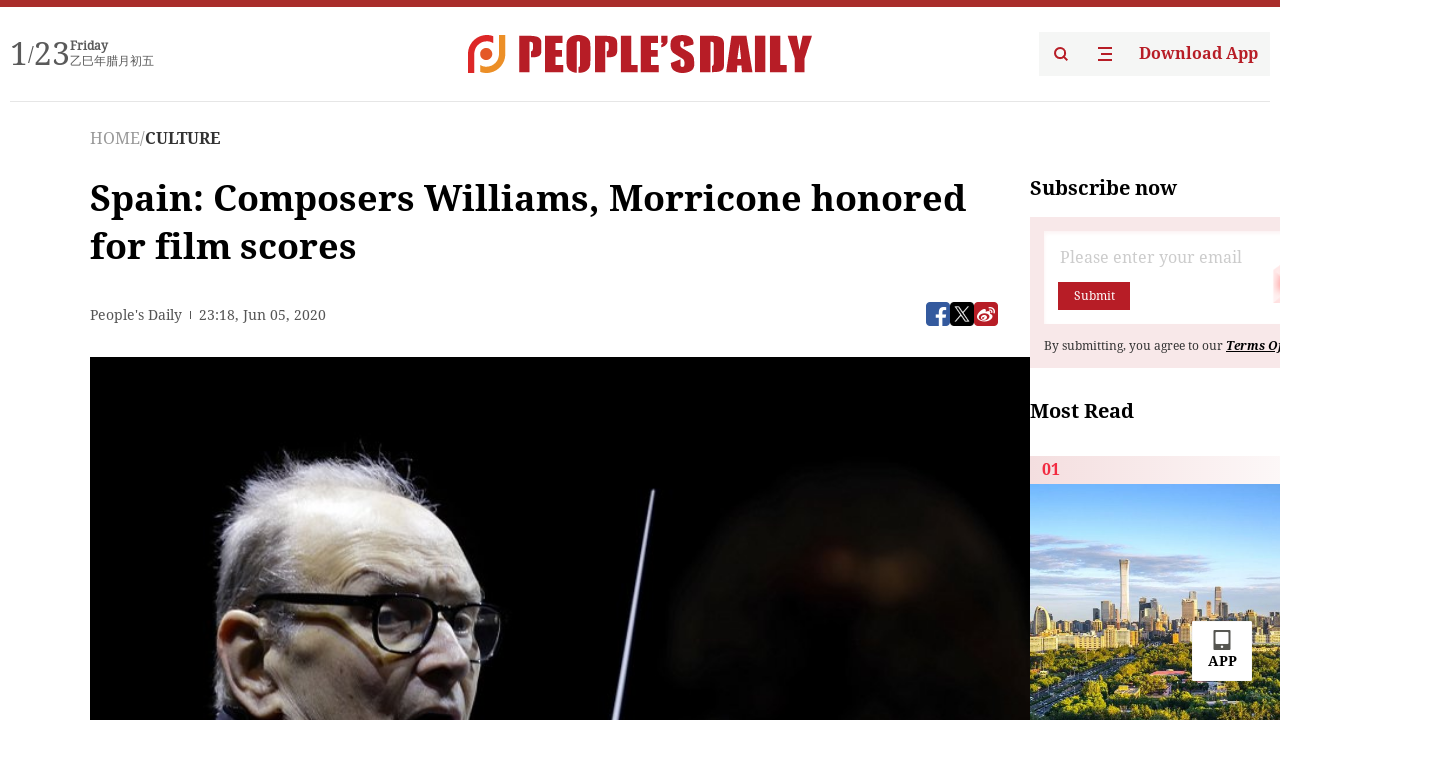

--- FILE ---
content_type: text/html;charset=UTF-8
request_url: https://peoplesdaily.pdnews.cn/culture/er/30001400394
body_size: 19259
content:
<!doctype html><html lang="en"><head><meta charset="UTF-8"/><meta name="viewport" content="initial-scale=1,maximum-scale=1,minimum-scale=1,user-scalable=no"/><title>Spain: Composers Williams, Morricone honored for film scores</title><style></style><meta name="title" content="Spain: Composers Williams, Morricone honored for film scores"><meta name="keywords" content="CULTURE,People's Daily"><meta name="description" content="FILE - In this file photo dated Tuesday, March 6, 2018, Italian composer Ennio Morricone directs an ensemble during a concert of his &quot;60 Year Of Music World Tour&quot;, in Milan, Italy. The jury that decides the Spanish foundation Princess of Asturias Awards have awarded Friday June 5, 2020,..."><meta property="title" content="Spain: Composers Williams, Morricone honored for film scores"><meta property="image" content="https://cdnpdcontent.aikan.pdnews.cn/20200606/07650076fe8a4b278c3b3494311abd18.jpeg"><meta itemprop="image" content="https://cdnpdcontent.aikan.pdnews.cn/20200606/07650076fe8a4b278c3b3494311abd18.jpeg"><meta property="description" content="FILE - In this file photo dated Tuesday, March 6, 2018, Italian composer Ennio Morricone directs an ensemble during a concert of his &quot;60 Year Of Music World Tour&quot;, in Milan, Italy. The jury that decides the Spanish foundation Princess of Asturias Awards have awarded Friday June 5, 2020,..."><meta property="fb:app_id" content="216960335533526"><meta property="og:title" content="Spain: Composers Williams, Morricone honored for film scores"><meta property="og:description" content="FILE - In this file photo dated Tuesday, March 6, 2018, Italian composer Ennio Morricone directs an ensemble during a concert of his &quot;60 Year Of Music World Tour&quot;, in Milan, Italy. The jury that decides the Spanish foundation Princess of Asturias Awards have awarded Friday June 5, 2020,..."><meta property="og:url" content="https://peoplesdaily.pdnews.cn/culture/er/30001400394"><meta property="og:image" content="https://cdnpdcontent.aikan.pdnews.cn/20200606/07650076fe8a4b278c3b3494311abd18.jpeg?x-oss-process=image/resize,l_850/auto-orient,1/quality,q_95/format,jpg"><meta property="og:image:alt" content="FILE - In this file photo dated Tuesday, March 6, 2018, Italian composer Ennio Morricone directs an ensemble during a concert of his &quot;60 Year Of Music World Tour&quot;, in Milan, Italy. The jury that decides the Spanish foundation Princess of Asturias Awards have awarded Friday June 5, 2020,..."><meta property="og:image_wechat" content="https://cdnpdcontent.aikan.pdnews.cn/20200606/07650076fe8a4b278c3b3494311abd18.jpeg?x-oss-process=image/resize,l_850/auto-orient,1/quality,q_95/format,jpg"><meta name="twitter:title" content="Spain: Composers Williams, Morricone honored for film scores"><meta property="twitter:title" content="Spain: Composers Williams, Morricone honored for film scores"><meta name="twitter:image" content="https://cdnpdcontent.aikan.pdnews.cn/20200606/07650076fe8a4b278c3b3494311abd18.jpeg?x-oss-process=image/resize,l_850/auto-orient,1/quality,q_95/format,jpg"><meta property="twitter:image" content="https://cdnpdcontent.aikan.pdnews.cn/20200606/07650076fe8a4b278c3b3494311abd18.jpeg?x-oss-process=image/resize,l_850/auto-orient,1/quality,q_95/format,jpg"><meta name="twitter:image:src" content="https://cdnpdcontent.aikan.pdnews.cn/20200606/07650076fe8a4b278c3b3494311abd18.jpeg?x-oss-process=image/resize,l_850/auto-orient,1/quality,q_95/format,jpg"><meta property="twitter:image:src" content="https://cdnpdcontent.aikan.pdnews.cn/20200606/07650076fe8a4b278c3b3494311abd18.jpeg?x-oss-process=image/resize,l_850/auto-orient,1/quality,q_95/format,jpg"><meta name="twitter:description" content="FILE - In this file photo dated Tuesday, March 6, 2018, Italian composer Ennio Morricone directs an ensemble during a concert of his &quot;60 Year Of Music World Tour&quot;, in Milan, Italy. The jury that decides the Spanish foundation Princess of Asturias Awards have awarded Friday June 5, 2020,..."><meta property="twitter:description" content="FILE - In this file photo dated Tuesday, March 6, 2018, Italian composer Ennio Morricone directs an ensemble during a concert of his &quot;60 Year Of Music World Tour&quot;, in Milan, Italy. The jury that decides the Spanish foundation Princess of Asturias Awards have awarded Friday June 5, 2020,..."><meta name="twitter:site" content="@PeoplesDailyapp"><meta property="twitter:site" content="@PeoplesDailyapp"><meta property="al:title" content="Spain: Composers Williams, Morricone honored for film scores"><meta property="al:image" content="https://cdnpdcontent.aikan.pdnews.cn/20200606/07650076fe8a4b278c3b3494311abd18.jpeg?x-oss-process=image/resize,l_850/auto-orient,1/quality,q_95/format,jpg"><meta property="al:description" content="FILE - In this file photo dated Tuesday, March 6, 2018, Italian composer Ennio Morricone directs an ensemble during a concert of his &quot;60 Year Of Music World Tour&quot;, in Milan, Italy. The jury that decides the Spanish foundation Princess of Asturias Awards have awarded Friday June 5, 2020,..."><meta property="og:type" content="article"><meta property="og:rich_attachment" content="true"><meta name="twitter:card" content="summary_large_image"><meta property="twitter:card" content="summary_large_image"><meta name="twitter:creator" content="@PeoplesDailyapp"><meta property="twitter:creator" content="@PeoplesDailyapp"><meta property="al:type" content="article"><meta name="format-detection" content="telephone=no, email=no"/><meta name="apple-touch-fullscreen" content="YES"/><meta name="apple-mobile-web-app-capable" content="yes"/><meta name="apple-mobile-web-app-status-bar-style" content="black"/><link rel="icon" href="https://cdnpdfront.aikan.pdnews.cn/rmrb/es/rmrb-web-details-main/1.0.18/resource/image/faviconV2.png" type="image/x-icon"/><link rel="stylesheet" href="https://cdnpdfront.aikan.pdnews.cn/rmrb/es/rmrb-web-details-main/1.0.18/resource/css/plugin/normalize.css"><link rel="stylesheet" href="https://cdnpdfront.aikan.pdnews.cn/rmrb/es/rmrb-web-details-main/1.0.18/resource/css/plugin/swiper-bundle.min.css"><link rel="stylesheet" href="https://cdnpdfront.aikan.pdnews.cn/rmrb/es/rmrb-web-details-main/1.0.18/resource/css/plugin/aliPlayer.min.css"><link rel="stylesheet" href="https://cdnpdfront.aikan.pdnews.cn/rmrb/es/rmrb-web-details-main/1.0.18/resource/font/style.css"><link rel="stylesheet" href="https://cdnpdfront.aikan.pdnews.cn/rmrb/es/rmrb-web-details-main/1.0.18/resource/css/desktop/common.css"><link rel="stylesheet" href="https://cdnpdfront.aikan.pdnews.cn/rmrb/es/rmrb-web-details-main/1.0.18/resource/css/desktop/article.css"><link rel="stylesheet" href="https://cdnpdfront.aikan.pdnews.cn/rmrb/es/rmrb-web-details-main/1.0.18/resource/css/desktop/player.css"><script src="https://cdnpdfront.aikan.pdnews.cn/rmrb/es/rmrb-web-details-main/1.0.18/resource/js/share.min.js"></script><script type="module" crossorigin src="https://cdnpdfront.aikan.pdnews.cn/rmrb/es/rmrb-web-details-main/1.0.18/static/articleDesktop.2df49395.js"></script><link rel="modulepreload" href="https://cdnpdfront.aikan.pdnews.cn/rmrb/es/rmrb-web-details-main/1.0.18/static/__uno.811139bf.js"><link rel="modulepreload" href="https://cdnpdfront.aikan.pdnews.cn/rmrb/es/rmrb-web-details-main/1.0.18/static/light.beee88b5.js"><link rel="modulepreload" href="https://cdnpdfront.aikan.pdnews.cn/rmrb/es/rmrb-web-details-main/1.0.18/static/use-rtl.6a0d34a7.js"><link rel="modulepreload" href="https://cdnpdfront.aikan.pdnews.cn/rmrb/es/rmrb-web-details-main/1.0.18/static/FooterShare.d4d5bc0c.js"><link rel="modulepreload" href="https://cdnpdfront.aikan.pdnews.cn/rmrb/es/rmrb-web-details-main/1.0.18/static/index.6a84ec4d.js"><link rel="modulepreload" href="https://cdnpdfront.aikan.pdnews.cn/rmrb/es/rmrb-web-details-main/1.0.18/static/index.42c2b8bc.js"><link rel="modulepreload" href="https://cdnpdfront.aikan.pdnews.cn/rmrb/es/rmrb-web-details-main/1.0.18/static/email.b80d3b72.js"><link rel="modulepreload" href="https://cdnpdfront.aikan.pdnews.cn/rmrb/es/rmrb-web-details-main/1.0.18/static/Close.2922face.js"><link rel="modulepreload" href="https://cdnpdfront.aikan.pdnews.cn/rmrb/es/rmrb-web-details-main/1.0.18/static/index.3b214772.js"><link rel="modulepreload" href="https://cdnpdfront.aikan.pdnews.cn/rmrb/es/rmrb-web-details-main/1.0.18/static/vote.9191c2c4.js"><link rel="stylesheet" href="https://cdnpdfront.aikan.pdnews.cn/rmrb/es/rmrb-web-details-main/1.0.18/static/__uno.1f68b8f3.css"><link rel="stylesheet" href="https://cdnpdfront.aikan.pdnews.cn/rmrb/es/rmrb-web-details-main/1.0.18/static/FooterShare.536f3f2b.css"><link rel="stylesheet" href="https://cdnpdfront.aikan.pdnews.cn/rmrb/es/rmrb-web-details-main/1.0.18/static/index.262060e6.css"><link rel="stylesheet" href="https://cdnpdfront.aikan.pdnews.cn/rmrb/es/rmrb-web-details-main/1.0.18/static/index.36bdada6.css"><link rel="stylesheet" href="https://cdnpdfront.aikan.pdnews.cn/rmrb/es/rmrb-web-details-main/1.0.18/static/index.0044e19b.css"><link rel="stylesheet" href="https://cdnpdfront.aikan.pdnews.cn/rmrb/es/rmrb-web-details-main/1.0.18/static/articleDesktop.992161ba.css"><link rel="stylesheet" href="https://cdnpdfront.aikan.pdnews.cn/rmrb/es/rmrb-web-details-main/1.0.18/static/global.e64d111d.css"></head><body data-id="30001400394" data-channelid="1024" data-objecttype="8" data-topicid="" data-type="channel" id="body" class=""><div id="app"></div><header id="header"><div class="header"><div class="header-container c-container"><div class="header-main"><div id="globalHeader" class="time"></div><a href="https://peoplesdaily.pdnews.cn" class="logo"><span style="display:none">People's Daily</span> <img src="https://cdnpdfront.aikan.pdnews.cn/rmrb/es/rmrb-web-details-main/1.0.18/resource/image/header/logo.svg" alt="People's Daily English language App - Homepage - Breaking News, China News, World News and Video"></a><div class="right-content"><a class="header-search" target="_blank" href="https://peoplesdaily.pdnews.cn/searchDetails"><span style="display:none">People's Daily Search Details</span> <img src="https://cdnpdfront.aikan.pdnews.cn/rmrb/es/rmrb-web-details-main/1.0.18/resource/image/header/headerSearch.svg" alt="People's Daily English language App - Homepage - Breaking News, China News, World News and Video"> </a><span class="header-channel"><div id="headerChannel"></div><img class="header-channel-icon" src="https://cdnpdfront.aikan.pdnews.cn/rmrb/es/rmrb-web-details-main/1.0.18/resource/image/channel.svg" alt="People's Daily English language App - Homepage - Breaking News, China News, World News and Video"> </span><a class="header-download droidSerif-bold" target="_blank" href="https://peoplesdaily.pdnews.cn/publicity">Download App</a></div></div></div></div></header><main class="content-main" data-author-name="" data-author-id=""><div class="c-container"><div class="breadcrumb"><a href="https://peoplesdaily.pdnews.cn" class="droidSerif">HOME</a> <span class="droidSerif">/</span><div class="beloneName droidSerif-bold">CULTURE</div></div><div class="c-content"><div class="left"><div class="c-title droidSerif-bold" id="newsTitle">Spain: Composers Williams, Morricone honored for film scores</div><div class="c-details-share"><div class="c-details"><div class="c-details-extra droidSerif"><div class="form">People's Daily</div><div class="c-publish-time none">1591399087000</div></div></div><div id="globalShare"></div></div><div class="skeleton-loading"><div class="ant-skeleton ant-skeleton-active"><div class="ant-skeleton-content"><ul class="ant-skeleton-paragraph"><li style="width:38%"></li><li style="width:100%"></li><li style="width:100%"></li><li style="width:87.5%"></li></ul><h3 class="ant-skeleton-title" style="width:100%;height:427.5px"></h3></div></div></div><div class="c-news-content none" id="newContent"><p style="text-align:center"><img src="https://cdnpdcontent.aikan.pdnews.cn/20200606/65d810f9af0a4b47aabe0d852c62d15c.jpeg" title="" alt="800 (10).jpeg"></p>
<p style="text-align: left;"><span style="color: rgb(165, 165, 165);">FILE - In this file photo dated Tuesday, March 6, 2018, Italian composer Ennio Morricone directs an ensemble during a concert of his "60 Year Of Music World Tour", in Milan, Italy. The jury that decides the Spanish foundation Princess of Asturias Awards have awarded Friday June 5, 2020, one of the country’s most prestigious awards to composers Ennio Morricone and John Williams for their film work that have “enriched hundreds of films with their talent.” (Photo: AP)</span></p>
<p style="text-align: left;">A Spanish foundation on Friday awarded one of the country’s most prestigious awards to composers Ennio Morricone and John Williams for their film work.</p>
<p style="text-align: left;">The jury that decides the Princess of Asturias Awards said the Italian and American composers “have enriched hundreds of films with their talent.”</p>
<p style="text-align: left;">The pair “demonstrate complete mastery of composition as well as narrative, building emotion, tension and lyricism at the service of cinematographic images.”</p>
<p style="text-align: left;">Williams, 88, has scored movies such as “Star Wars,” “Jaws,” the “Indiana Jones” series and the first three “Harry Potter” films.</p>
<p style="text-align: left;">Morricone, 91, has over the past seven decades created more than 400 scores for cinema and television.</p>
<p style="text-align: left;">The 50,000-euro award ($56,700) is the first of eight prizes, including in the arts, social sciences and sports, handed out annually by a foundation named for Spanish Crown Princess Leonor.</p></div><div id="vote"></div></div><div class="right" id="mostRead"></div></div><div class="c-recommend" id="recommend"></div></div></main><div id="news-article-audio"></div><div id="hidden"></div><div id="hiddenElement"></div><footer id="globalFooter" data-audio-title="" data-audio-src="" data-audio-img=""><div class="footer-main c-container"><div class="footer-container"><div class="footer-left"><div class="footer-download"><div class="footer-title droidSerif-bold">Download App</div><div class="footer-download-top"><a target="_blank" href="https://apps.apple.com/app/peoples-daily-%E4%BA%BA%E6%B0%91%E6%97%A5%E6%8A%A5%E8%8B%B1%E6%96%87%E5%AE%A2%E6%88%B7%E7%AB%AF/id1294031865" class="droidSerif-bold"><img src="https://cdnpdfront.aikan.pdnews.cn/rmrb/es/rmrb-web-details-main/1.0.18/resource/image/footer/apple.svg" alt="People's Daily English language App - Homepage - Breaking News, China News, World News and Video"> </a><a target="_blank" href="https://sj.qq.com/appdetail/com.peopleapp.en" class="droidSerif-bold"><img src="https://cdnpdfront.aikan.pdnews.cn/rmrb/es/rmrb-web-details-main/1.0.18/resource/image/footer/android.svg" alt="People's Daily English language App - Homepage - Breaking News, China News, World News and Video"></a></div><a target="_blank" href="https://play.google.com/store/apps/details?id=com.peopleapp.en" class="download-app droidSerif-bold"><img src="https://cdnpdfront.aikan.pdnews.cn/rmrb/es/rmrb-web-details-main/1.0.18/resource/image/footer/google.svg" alt="People's Daily English language App - Homepage - Breaking News, China News, World News and Video"> <span>Google Play</span></a></div></div><div class="footer-right"><div class="footer-sitemap"><div class="footer-title droidSerif-bold">Sitemap</div><div id="footerSitemap" class="sitemap-list"></div></div><div class="footer-share" id="footerShare"></div></div></div><div class="footer-bottom"><div class="left"><div class="left-top"><a class="droidSerif" target="_blank" href="https://www.beian.gov.cn/portal/registerSystemInfo?recordcode=11010502048728" title="People's Daily English language App"><img src="https://cdnpdfront.aikan.pdnews.cn/rmrb/es/rmrb-web-details-main/1.0.18/resource/image/footer/emblem.png" alt="People's Daily English language App - Homepage - Breaking News, China News, World News and Video"> <span>京公网安备 11010502048728号 Copyright 2023 People's Daily </span></a><a class="droidSerif" target="_blank" href="https://beian.miit.gov.cn/#/Integrated/recordQuery" title="People's Daily English language App">ICP Registration Number: 16066560</a></div><a class="droidSerif" title="People's Daily English language App">Disinformation report:rmrbywapp@126.com</a></div><div class="right"><a class="privacyPolicy" href="https://peoplesdaily.pdnews.cn/privacyPolicy" target="_blank" title="People's Daily English language App">Privacy policy</a> <i class="line"></i> <a class="aboutUs" href="https://peoplesdaily.pdnews.cn/aboutUs" target="_blank" title="People's Daily English language App">Terms of Service</a> <i class="line"></i> <a class="aboutPeopleDaily" href="https://peoplesdaily.pdnews.cn/aboutPeopleDaily" target="_blank" title="People's Daily English language App">About People's Daily</a> <i class="line"></i> <a class="peoplesDaily" href="" target="_blank" title="People's Daily English language App">PEOPLE'S DAILY</a></div></div></div></footer><script src="https://wkbrs1.tingyun.com/js/cIHjmnMVaiY.js"></script><script src="https://cdnpdfront.aikan.pdnews.cn/rmrb/es/rmrb-web-details-main/1.0.18/resource/js/sensorsdata.min.js"></script><script src="https://cdnpdfront.aikan.pdnews.cn/rmrb/es/rmrb-web-details-main/1.0.18/resource/js/aliPlayer.min.js"></script><script src="https://cdnpdfront.aikan.pdnews.cn/rmrb/es/rmrb-web-details-main/1.0.18/resource/js/swiper-bundle.min.js"></script><script src="https://cdnpdfront.aikan.pdnews.cn/rmrb/es/rmrb-web-details-main/1.0.18/resource/js/echart.min.js"></script><script src="https://cdnpdfront.aikan.pdnews.cn/rmrb/es/rmrb-web-details-main/1.0.18/resource/js/ecStat.min.js"></script><script>!(function (c,b,d,a) {c[a] ||(c[a] ={})
c[a].config ={pid:'bayc9l9j1x@7e5f11667efff4b',appType:'web',imgUrl:'https://arms-retcode.aliyuncs.com/r.png?',sendResource:true,enableLinkTrace:true,behavior:true
}
with (b) with (body) with (insertBefore(createElement('script'),firstChild)) setAttribute('crossorigin','',src =d
)
})(window,document,'https://retcode.alicdn.com/retcode/bl.js','__bl')</script><script>var echartOptions = undefined;var shareInfo = {"fullUrl":"https://cdnpdcontent.aikan.pdnews.cn/20200606/07650076fe8a4b278c3b3494311abd18.jpeg","shareSwitch":1,"shareTitle":"Spain: Composers Williams, Morricone honored for film scores","shareDescription":"FILE - In this file photo dated Tuesday, March 6, 2018, Italian composer Ennio Morricone directs an ensemble during a concert of his &quot;60 Year Of Music World Tour&quot;, in Milan, Italy. The jury that decides the Spanish foundation Princess of Asturias Awards have awarded Friday June 5, 2020,..."};var contentDetailsJson = {"channelRels":[{"sortValue":1,"channelAlias":"culture","channelLevel":2,"channelName":"CULTURE","channelId":1024}],"description":"FILE - In this file photo dated Tuesday, March 6, 2018, Italian composer Ennio Morricone directs an ensemble during a concert of his &quot;60 Year Of Music World Tour&quot;, in Milan, Italy. The jury that decides the Spanish foundation Princess of Asturias Awards have awarded Friday June 5, 2020,..."};</script></body></html>